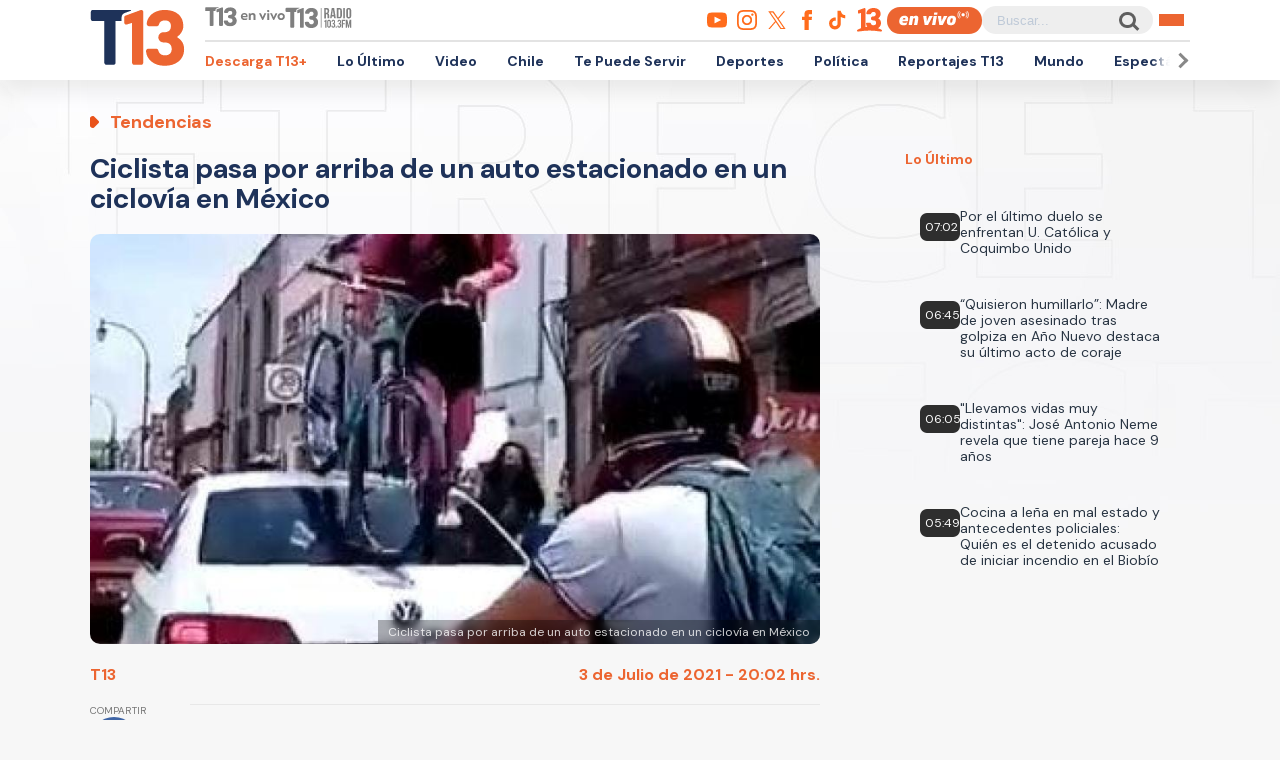

--- FILE ---
content_type: text/html; charset=UTF-8
request_url: https://rudo.video/live/t13?c3=T13&autostart=1&volume=0&tag=eyJwcmUiOiJodHRwczpcL1wvcHViYWRzLmcuZG91YmxlY2xpY2submV0XC9nYW1wYWRcL2Fkcz9pdT1cLzExMjM3MjIwN1wvRGVza3RvcFwvcHJlcm9sbF9kZXNrdG9wJmRlc2NyaXB0aW9uX3VybD1odHRwJTNBJTJGJTJGd3d3LnQxMy5jbCUyRmVuLXZpdm8mcGxjbXQ9MSZ2Y29ucD0yJnd0YT0xJmVudj12cCZpbXBsPXMmY29ycmVsYXRvcj0mdGZjZD0wJm5wYT0wJmdkZnBfcmVxPTEmb3V0cHV0PXZhc3Qmc3o9NTEyeDI4OCU3QzY0MHgzNjAlN0M2NDB4NDgwJTdDNjU2eDM2OCZjaXVfc3pzPTcyOHg5MCw5NzB4OTAsOTcweDI1MCwxOTAweDgyNSwxOTIweDc2OCw0MDB4NjAmdW52aWV3ZWRfcG9zaXRpb25fc3RhcnQ9MSZwbW5kPTAmcG14ZD0xMjAwMDAmcG1hZD0yJnBvZD0xJmN1c3RfcGFyYW1zPWNvbnRlbnRfdHlwZSUzRHZpZGVvJTI2cGxhdGZvcm0lM0RkZXNrdG9wJTI2c2l0aW8lM0R0MTMuY2wlMjZzZWNjaW9uJTNEZW4tdml2byIsInBvc3QiOiIwIiwibWlkIjp7InRhZyI6IjAiLCJ0aW1lIjpbXX0sIm92ZXIiOnsidGFnIjoiaHR0cHM6XC9cL3B1YmFkcy5nLmRvdWJsZWNsaWNrLm5ldFwvZ2FtcGFkXC9hZHM/aXU9XC8xMTIzNzIyMDdcL0Rlc2t0b3BcL292ZXJsYXkmZGVzY3JpcHRpb25fdXJsPWh0dHAlM0ElMkYlMkZ3d3cudDEzLmNsJTJGZW4tdml2byZwbGNtdD0xJnZjb25wPTImd3RhPTEmcGxjbXQ9MSZ2Y29ucD0yJnd0YT0xJmVudj12cCZpbXBsPXMmY29ycmVsYXRvcj0mdGZjZD0wJm5wYT0wJmdkZnBfcmVxPTEmb3V0cHV0PXZhc3QmdmFkX3R5cGU9bm9ubGluZWFyJnN6PTQwMHg2MCU3QzQ4MHg3MCZtaSZjdXN0X3BhcmFtcz1jb250ZW50X3R5cGUlM0R2aWRlbyUyNnBsYXRmb3JtJTNEZGVza3RvcCUyNnNpdGlvJTNEdDEzLmNsJTI2c2VjY2lvbiUzRGVuLXZpdm8iLCJ0aW1lIjpbNjBdfX0=
body_size: 5221
content:
<!DOCTYPE html>
<html>
<head>
<title>LIVE T13</title>
<meta charset="utf-8">
<meta name="viewport" content="width=device-width, user-scalable=no, initial-scale=1.0, maximum-scale=1.0, minimum-scale=1.0">
<meta http-equiv="X-UA-Compatible" content="IE=edge,chrome=1">
<meta property="og:title" content="T13">
<meta property="og:url" content="//rudo.video/live/t13">
<meta property="og:image" content="//cdn.rudo.video/assets/t13-prensa/global_f6d677163c1ae0f9689171f367d1b81817130114.jpg">
<meta property="og:type" content="video">
<link rel="shortcut icon" type="image/x-icon" href="//rudo.video/public/dpsPlayer/8.21.1.n/skins/new.dps/img/favicon.png">
<link rel="stylesheet" href="//fonts.googleapis.com/css?family=Roboto:400,400i,700,700i">
<link rel="stylesheet" href="//rudo.video/public/dpsPlayer/8.21.1.n/skins/new.dps/videojs.min.css?v=772124936">
<link rel="stylesheet" href="//rudo.video/public/dpsPlayer/8.21.1.n/skins/new.dps/ima.min.css?v=772124936">
<link rel="stylesheet" href="//rudo.video/public/dpsPlayer/8.21.1.n/skins/new.dps/style.css?v=772124936">
<script src="https://ajax.googleapis.com/ajax/libs/jquery/1.12.4/jquery.min.js"></script>
<script src="https://www.gstatic.com/cv/js/sender/v1/cast_sender.js?loadCastFramework=1"></script>
<script src="//imasdk.googleapis.com/js/sdkloader/ima3.js"></script>
<script src="//rudo.video/public/dpsPlayer/8.21.1.n/video.js?v=772124936" type="text/javascript"></script>
<script src="//rudo.video/public/dpsPlayer/8.21.1.n/plugins/videojs.ima.js?v=772124936" type="text/javascript"></script>
<script src="//rudo.video/public/dpsPlayer/8.21.1.n/plugins/videojs-contrib-ads.min.js?v=772124936" type="text/javascript"></script>
<script src="//rudo.video/public/dpsPlayer/8.21.1.n/plugins/nuevo.min.js?v=772124936" type="text/javascript"></script>
<script src="//rudo.video/public/dpsPlayer/8.21.1.n/plugins/videojs-chromecast.min.js?v=772124936"></script>
<style type="text/css">
:root{--logo-src: url("https://cdn.rudo.video/assets/t13-prensa/logo_player_a79738df607eca63c8c9d8dcf376910517130116.png");--logo-size: 30px;}</style>
<script>
      (function(i,s,o,g,r,a,m){i['GoogleAnalyticsObject']=r;i[r]=i[r]||function(){
      (i[r].q=i[r].q||[]).push(arguments)},i[r].l=1*new Date();a=s.createElement(o),
      m=s.getElementsByTagName(o)[0];a.async=1;a.src=g;m.parentNode.insertBefore(a,m)
      })(window,document,'script','//www.google-analytics.com/analytics.js','ga');
      //ga('create', 'UA-38929304-1', 'auto');
      //ga('send', 'pageview');
        </script>
    </head>
<body>
        <div class="rudo__wrapper rudo-wrapper rudo-wrapper--is-live rudo-wrapper--header-visible  " id="afterPlayer">
            <video id="rudo-video" class="video-js vjs-big-play-centered vjs-default-skin" poster="//cdn.rudo.video/assets/t13-prensa/global_f6d677163c1ae0f9689171f367d1b81817130114.jpg" ><source src="https://rudo.video/rudo.m3u8" type="application/x-mpegURL"></video>            <!--<div class="controls-banner is-hidden">-->
            <div class="controls-banner">
              <div class="controls-banner__container">
                <!--<a href="#" target="_blank">
                  <img src="https://via.placeholder.com/320x90/" alt="{title}" />
                </a>
                    <div id='div-gpt-ad-1648065987607-0' style='min-width: 320px; min-height: 50px;'>
                        <script>
                            googletag.cmd.push(function() { googletag.display('div-gpt-ad-1648065987607-0'); });
                        </script>
                    </div>-->
              </div>
            </div>

            <span class="tap-button">
                <i class="vjs-icon-volume-mute tap-button__icon" aria-hidden="true"></i>
                <span class="tap-button__label">ACTIVAR SONIDO</span>
            </span>

                          <span class="rudo__title rudo-title">
                  <span class="rudo-title__center">
                      <span class="rudo-title__label"></span>
                  </span>
                                </span>
            
            <div id="rudo-mark-box" class="rudo-mark-box rudo-mark-box--br" style="display: none;">
              <div class="rudo-mark-box__wrapper">
                <img src="https://placehold.co/100x100/" alt="{title}" class="rudo-mark-box__logo" />
              </div>
            </div>
        </div><!-- /.rudo-wrapper -->
        <script>
            var _dpssid="";
        </script>
                    <script src="https://redirector.rudo.video/mix/register/10b92cafdf3646cbc1e727f3dc76863621a327fd/t13/stream.js" type="text/javascript"></script>
                                <script>
            // GLOBAL VARS
            var durationVideo = 0;
            var Mobile=false
            var loopPlayer=false;
            var aboutTextDPS="RUDO LIVE P2P|OTT|VOD|CLIPPING|360|VR DIGITALPROSERVER.COM @ 2026";
            var aboutLinkDPS="https://www.digitalproserver.com";
            var aboutText= 'Teletrece - Noticias de Chile y el Mundo';
            var aboutLink= 'https://t13.cl';
            var mutedPlayer=false;
            var autoplayPlayer=false;
            var preloadPlayer='none';
            var streamType='live';
            var contentType='video';
            var videoAuthor='T13.cl';
            var titleVideo='LIVE T13';
            var slug='t13';
            var vkey='t13';
            var catName='t13-prensa';
            var $video       = $('#rudo-video');
            var $titleHeader = $('.rudo-title');
            var videoOnly = false;
            var scr = 0;
            var adsURL='https://rudo.video/ads/vmap/'+streamType+'/'+slug+'?url=https://www.t13.cl&tag=[base64]/[base64]';
                        var streamURL='https://redirector.rudo.video/hls-video/10b92cafdf3646cbc1e727f3dc76863621a327fd/t13/t13.smil/playlist.m3u8?auth-token=&platform=';
            var typeStreamURL='application/x-mpegurl';
            var streamAutoplay=1;
            var streamVolume=0;
            var dvr= 0;
            var liveUiDVR=false;
            var posterIMG='//cdn.rudo.video/assets/t13-prensa/global_f6d677163c1ae0f9689171f367d1b81817130114.jpg';
            var haveAds=1;
            var customBranding='1';
            var playout='1';
            var savedata='';
            var offlineFile='https://unlimited7-us.dps.live/vod/cl/dps/0/offline.mp4';
            var apiAds='0';
            var DAI=0;
            var DAITK=0;
            var dpsssai=0;
            var ASK='';
            var DV=0;
            var videoElement = '<video id="rudo-video" class="video-js vjs-big-play-centered vjs-default-skin" poster="//cdn.rudo.video/assets/t13-prensa/global_f6d677163c1ae0f9689171f367d1b81817130114.jpg" ><source src="https://rudo.video/rudo.m3u8" type="application/x-mpegURL"></video>';
            var CmC3 = 'T13';
            var urlRef = 'www.t13.cl';
            var subscription = '1';
            var st= '';
            var platform ='';
            var options = {
                id: 'rudo-video',
                disableVideoPlayPauseClick: true,
                adTagUrl: adsURL,
			vpaidMode: 'INSECURE',
			debug: true,
			adsRenderingSettings:{useStyledLinearAds:false},
			preventLateAdStart: true,
			disableCustomPlaybackForIOS10Plus: true,
                contentIsLive: true,
                prerollTimeout: 10000,
                showCountdown: true
            };
        </script>
                <script src="//rudo.video/public/dpsPlayer/8.21.1.n/live-jireh.js?v=772124936&ch=t13" type="text/javascript"></script>
                <script>
            var dpsRoolz="btlx";
            var is_postroll = false; 
var adsManager; 
var durationAds = 0;
player.on("seeked", function(e) {
    player.paused() || streamSense.notifyPlay({
        ns_st_ui: "seek"
    }, parseInt(1e3 * player.currentTime()))
});

player.on("play", function(e) {
    streamSense.notifyPlay(parseInt(1e3 * player.currentTime()));

    var unmute= new URLSearchParams(window.location.search).get('unmute');
    var new_volume  = new URLSearchParams(window.location.search).get('new_volume');

    if (unmute == 1){
        player.muted( false );
        player.play();
    }

    if (new_volume != null && new_volume >= 0 && new_volume <= 1){
        player.volume(new_volume);
    }


});

player.on("ended", function(e) {
    streamSense.notifyEnd(), reInitComscore();
    is_postroll = false;
});

player.on("pause", function(e) {
    streamSense.notifyPause(parseInt(1e3 * player.currentTime()))
});

player.on('readyforpostroll', function() {//este evento se dispara aunque no cargue la publicidad
    if(streamType=='vod'){//solo si es vod
        is_postroll = true;
    }
    
});

player.on("ads-ad-started", function(currentAds) {//se dispara este evento una vez se carga/inicia la publicidad en el player
    setTimeout(function() {
        if(player.paused()){
            var currentAds  = adsManager.getCurrentAd();
            durationAds     = parseInt(currentAds.getDuration())*1000;

            streamSense.notifyEnd();//end video
            if(streamType=='vod'){
                if(is_postroll){
                    streamSense.setLabel("ns_st_ct", "va13");//seteamos ct del ads
                }
                else if(player.currentTime()>2 && is_postroll==false ){//is midroll
                    streamSense.setLabel("ns_st_ct", "va12");//seteamos ct del ads
                }
                else{//is preroll
                    streamSense.setLabel("ns_st_ct", "va11");//seteamos ct del ads
                }
            }
            else{//live
                streamSense.setLabel("ns_st_ct", "va21");//seteamos ct del ads
            }
            streamSense.setLabel("ns_st_cl", durationAds);//seteamos ct del ads
            streamSense.notifyPlay(0)//play del ads
            
        }
    }, 20)
});

player.on("adsready", function(e) {

    adsManager = player.ima.getAdsManager();

    player.ima.addEventListener(google.ima.AdEvent.Type.SKIPPED, function() {
        if(is_postroll){
            streamSense.notifyEnd();//end ads
            streamSense.setLabel("ns_st_ct", _previous_ct);//seteamos ct del video
            streamSense.setLabel("ns_st_cl", _previous_st_cl);//seteamos la duracion anterior del video
        }
        else{
            streamSense.notifyEnd();//end ads
            streamSense.setLabel("ns_st_ct", _previous_ct);//seteamos ct del video
            streamSense.setLabel("ns_st_cl", _previous_st_cl);//seteamos la duracion anterior del video
            streamSense.notifyPlay(parseInt(1e3 * player.currentTime()));//play video
        }
    });
    player.ima.addEventListener(google.ima.AdEvent.Type.PAUSED, function() {
        var currentTimeAds = durationAds - (parseInt(adsManager.getRemainingTime())*1000);
        streamSense.notifyPause(currentTimeAds)
    });
    player.ima.addEventListener(google.ima.AdEvent.Type.RESUMED, function() {
        var currentTimeAds = durationAds - (parseInt(adsManager.getRemainingTime())*1000);
        streamSense.notifyPlay(currentTimeAds)
    });
    player.ima.addEventListener(google.ima.AdEvent.Type.COMPLETE, function() {

        if(is_postroll){
            streamSense.notifyEnd();//end ads
            streamSense.setLabel("ns_st_ct", _previous_ct);//seteamos ct del video
            streamSense.setLabel("ns_st_cl", _previous_st_cl);//seteamos la duracion anterior del video
        }
        else{
            streamSense.notifyEnd();//end ads
            streamSense.setLabel("ns_st_ct", _previous_ct);//seteamos ct del video
            streamSense.setLabel("ns_st_cl", _previous_st_cl);//seteamos la duracion anterior del video
            streamSense.notifyPlay(parseInt(1e3 * player.currentTime()));//play video
        }
        is_postroll = false;
        durationAds = 0;
    });

});

player.on('volumechange', volumem => {
        // console.log('volume change', player.volume());
        window.parent.postMessage("playerRudo-13:volumechange:" + player.volume() , "*");
});        </script>
                                        <script type="text/javascript" src="//rudo.video/public/js/comscore-6.3.4.190424.js"></script>
                        <script type="text/javascript">var streamSense; 
var _previous_ct = '';
var _previous_st_cl = 0;
function reInitComscore(){
    var _durationVideo = 0;
    if(typeof durationVideo!='undefined' && durationVideo!=''){
        _durationVideo = durationVideo;
    }
    classification_comscore = 'vc11';
    if(streamType=='vod' && parseInt(_durationVideo)>(60*10)){
        classification_comscore = 'vc12';
    }
    else if(streamType=='live'){
        classification_comscore = 'vc13';
    }
    _previous_ct = classification_comscore;
    streamSense = new ns_.StreamingAnalytics({publisherId:'6906499'});
    streamSense.setLabel("ns_site", "t13");
    streamSense.setLabel("name", "T13");
    streamSense.setLabel("ns_st_mp", "RUDO PLAYER T13");
    streamSense.setLabel("ns_st_mv", "2.0.0");
    streamSense.setLabel("c1", "2");
    streamSense.setLabel("c2", "6906499");
    streamSense.setLabel("c3", "T13");
    streamSense.setLabel("c4", "*null");
    streamSense.setLabel("c6", "*null");
    if(streamType=='live'){
        streamSense.setLabel("ns_st_cl", 0 );
        _previous_st_cl = 0;
    }
    else{
        streamSense.setLabel("ns_st_cl", parseInt(_durationVideo)*1000 );
        _previous_st_cl = parseInt(_durationVideo)*1000;
    }
    streamSense.setLabel("ns_st_ci", vkey);
    streamSense.setLabel("ns_st_ct", classification_comscore);
    streamSense.setLabel("ns_st_st", "T13");
    streamSense.setLabel("ns_st_pu", "Canal13");
    streamSense.setLabel("ns_st_ti", "*null");
    streamSense.setLabel("ns_st_pr", titleVideo);
    streamSense.setLabel("ns_st_ge", "News");
    streamSense.setLabel("ns_st_ia", "0");
    streamSense.setLabel("ns_st_ce", "*null");
    streamSense.setLabel("ns_st_ddt", "*null");
    streamSense.setLabel("ns_st_tdt", "*null");
    streamSense.setLabel("ns_st_ep", "*null");
    streamSense.setLabel("ns_st_sn", "*null");
    streamSense.setLabel("ns_st_en", "*null");
    
}
reInitComscore();</script>
                <!-- 0 1 18.221.54.61 US https: t13 01/23/2026 07:12:26 am Mozilla/5.0 (Macintosh; Intel Mac OS X 10_15_7) AppleWebKit/537.36 (KHTML, like Gecko) Chrome/131.0.0.0 Safari/537.36; ClaudeBot/1.0; +claudebot@anthropic.com) rudo.video ref https://www.t13.cl/ - 18.221.54.61 1 18.221.54.61, 18.221.54.61 -> 0 type 0 odos 0 haveads 1 16509 AMAZON-02 Amazon.com Amazon.com-false secure  -->

        <script>
          window.addEventListener('click', function(event) {
            if (!event.target.closest('video')) return;
            // Disabled on 9-16 Mode
            if (document.querySelector('.rudo-wrapper').classList.contains('mode-9-16')) return;

            const $rudoVideo = document.querySelector('#rudo-video');

            if ($rudoVideo.classList.contains('vjs-playing')) {
              player.pause();
            } else {
              player.play();
            }
          });
        </script>

        <script>
          player.ready(function() {
            if (player.textTrackSettings) {
              const modalTextTrackSettings = document.querySelector('.vjs-text-track-settings');
              if (!modalTextTrackSettings) return;
              const windowOpacity = modalTextTrackSettings.querySelector('.vjs-window-opacity');
              if (!windowOpacity) return;
              const windowOpacitySelect = windowOpacity.querySelector('select');
              if (!windowOpacitySelect) return;

              windowOpacitySelect.selectedIndex = 1;
              windowOpacitySelect.dispatchEvent(new Event('change'));
            }
          });
        </script>
    </body>
</html>


--- FILE ---
content_type: text/html; charset=utf-8
request_url: https://www.google.com/recaptcha/api2/aframe
body_size: 265
content:
<!DOCTYPE HTML><html><head><meta http-equiv="content-type" content="text/html; charset=UTF-8"></head><body><script nonce="lutlw6BkIle7Rv6etPTm6A">/** Anti-fraud and anti-abuse applications only. See google.com/recaptcha */ try{var clients={'sodar':'https://pagead2.googlesyndication.com/pagead/sodar?'};window.addEventListener("message",function(a){try{if(a.source===window.parent){var b=JSON.parse(a.data);var c=clients[b['id']];if(c){var d=document.createElement('img');d.src=c+b['params']+'&rc='+(localStorage.getItem("rc::a")?sessionStorage.getItem("rc::b"):"");window.document.body.appendChild(d);sessionStorage.setItem("rc::e",parseInt(sessionStorage.getItem("rc::e")||0)+1);localStorage.setItem("rc::h",'1769163157557');}}}catch(b){}});window.parent.postMessage("_grecaptcha_ready", "*");}catch(b){}</script></body></html>

--- FILE ---
content_type: text/javascript;charset=utf-8
request_url: https://p1cluster.cxense.com/p1.js
body_size: 100
content:
cX.library.onP1('1pmxavclbg4b62che1o3oq7ki5');


--- FILE ---
content_type: application/javascript; charset=utf-8
request_url: https://fundingchoicesmessages.google.com/f/AGSKWxXntcaRNn-vJHKON0ZEqCwrjUkCunaBXFppuAo6tBrcYMdx1nUorh3sGdLgiMADKNL55UWDERaBVQMLwTMvbvhw4hoshkuWSXRgBoGnwl4YM_IgIND0qF84Q0z92eBTBX8G09jr7obwIaMGnDobnV1sPe9bwo7DU86vYWdZsJbNI7R_90eACizQWFXu/_/advertisment./adcentral./kskads._465x110_/verticaladrotatorv2.
body_size: -1289
content:
window['a20c1f54-67e4-40e6-8557-3a68ccfad70f'] = true;

--- FILE ---
content_type: text/javascript;charset=utf-8
request_url: https://id.cxense.com/public/user/id?json=%7B%22identities%22%3A%5B%7B%22type%22%3A%22ckp%22%2C%22id%22%3A%22mkqq26td997lp7dz%22%7D%2C%7B%22type%22%3A%22lst%22%2C%22id%22%3A%221pmxavclbg4b62che1o3oq7ki5%22%7D%2C%7B%22type%22%3A%22cst%22%2C%22id%22%3A%221pmxavclbg4b62che1o3oq7ki5%22%7D%5D%7D&callback=cXJsonpCB2
body_size: 189
content:
/**/
cXJsonpCB2({"httpStatus":200,"response":{"userId":"cx:2hffls2veq3gk1h9yo9m8565s2:3jatmcah6f6r3","newUser":true}})